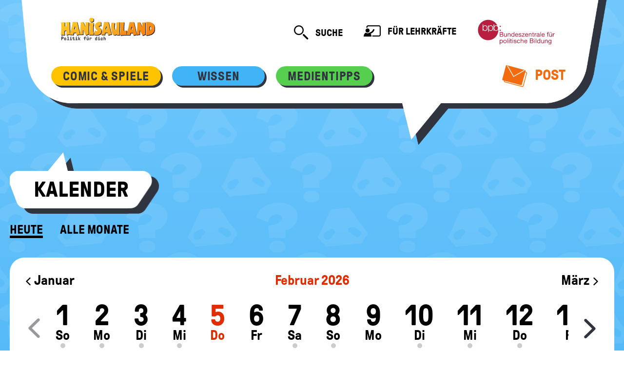

--- FILE ---
content_type: text/html; charset=UTF-8
request_url: https://www.hanisauland.de/wissen/kalender-allgemein/kalender/kalender-kein-tag?date=5-2
body_size: 7073
content:


<!DOCTYPE html>
<html lang="de" dir="ltr">
<head>
  <meta charset="utf-8" />
<noscript><style>form.antibot * :not(.antibot-message) { display: none !important; }</style>
</noscript><meta name="Generator" content="Drupal 10 (https://www.drupal.org)" />
<meta name="MobileOptimized" content="width" />
<meta name="HandheldFriendly" content="true" />
<meta name="viewport" content="width=device-width, initial-scale=1.0" />
<meta name="description" content="Kalender kein Tag" />
<meta http-equiv="Content-Type" content="text/html; charset=utf-8" />
<link rel="icon" href="/themes/custom/hanisau/favicon.ico" type="image/vnd.microsoft.icon" />
<link rel="canonical" href="https://www.hanisauland.de/wissen/kalender-allgemein/kalender/kalender-kein-tag" />
<link rel="shortlink" href="https://www.hanisauland.de/kalender-kein-tag" />

    <title>Kalender kein Tag | Politik für Kinder, einfach erklärt - HanisauLand.de</title>
    <link rel="stylesheet" media="all" href="/sites/default/files/css/css_6qbXj9KzK29x-oCNL3LWBL12FPdjPvhym7yWI6bVHC8.css?delta=0&amp;language=de&amp;theme=hanisau&amp;include=eJxNylEOgCAIANALUZwJkZmF0gS3vH199vv22IZgHvMm3emkB_gHuZJaAZ4e1kLIZWBS4wsO6tVpYlFLpJvH0toL-PKQhumbLwRKImk" />
<link rel="stylesheet" media="all" href="/sites/default/files/css/css_zLuxVhpceqrg-KvPptyxJ_QArwHyqa_e3q72DX4eRrM.css?delta=1&amp;language=de&amp;theme=hanisau&amp;include=eJxNylEOgCAIANALUZwJkZmF0gS3vH199vv22IZgHvMm3emkB_gHuZJaAZ4e1kLIZWBS4wsO6tVpYlFLpJvH0toL-PKQhumbLwRKImk" />
<link rel="stylesheet" media="print" href="/sites/default/files/css/css_bxV5h77hzYOSwLj6EMvQzu54p1pTkolLC2uTqSPzies.css?delta=2&amp;language=de&amp;theme=hanisau&amp;include=eJxNylEOgCAIANALUZwJkZmF0gS3vH199vv22IZgHvMm3emkB_gHuZJaAZ4e1kLIZWBS4wsO6tVpYlFLpJvH0toL-PKQhumbLwRKImk" />

      
        <script>
          var Hyphenopoly = {
            require: {
              'de': 'Silbentrennungsalgorithmus',
            },
            setup: {
              selectors: {
                '.card__heading': {},
                '.card__header': {},
                '.quiz__question': {},
                '.riesig': {},
                '.article__title': {},
              },
              timeout: 500,
            },
            paths: {
              'maindir': "/themes/custom/hanisau/js/Hyphenopoly/",
              'patterndir': "/themes/custom/hanisau/js/Hyphenopoly/patterns/",
            },
          };
        </script>
</head>
<body>
<a href="#main-content"
   class="visually-hidden focusable">Direkt zum Inhalt</a>

  <div class="dialog-off-canvas-main-canvas" data-off-canvas-main-canvas>
    

<div class='bg-image bg-image--nasen'>
    <header class='speech-bubble speech-bubble--big' role='banner'>
        <h1 class='visually-hidden'>Hanisauland: Lexikon @todo: aus Preprocess</h1>
        <nav role="navigation" aria-labelledby="block-hanisau-main-menu-menu" id="block-hanisau-main-menu">
            
  <h2 class="visually-hidden" id="block-hanisau-main-menu-menu">Hauptnavigation</h2>
  

        

            <nav class='speech-bubble__helper header js-header header--tight '>
        <div class='header__top-area speech-bubble__full-width'>
            <a href='/' class='header__logo logo logo--hanisauland '>
                <img
                    class='logo__image'
                    src='/themes/custom/hanisau/images/logo.svg'
                    alt='Hanisauland - Politik für Dich'
                    title='Hanisauland - Politik für Dich'
                    onerror='this.src="themes/custom/hanisau/images/logo.png"'
                />
            </a>
            <button
                class='header__toggle'
                aria-expanded='false'
                data-toggle-class='js-header-open'
                data-toggle-target='.js-header'
            >
                <i aria-hidden='true' class='i-menu'></i>
                <i aria-hidden='true' class='i-close'></i>
                <span class='visually-hidden'>Mobiles Menü ein- / ausblenden</span>
            </button>
            <div class='header__links'>
                <form action='/suche' class='search js-search ' role='search'>
                    <button
                        class='search__button hide inside-js-open(block)'
                        type='button'
                        data-toggle-trigger-off
                    >
                        <i aria-hidden='true' class='i-search--close'></i>
                        <span class='visually-hidden'>Suche schließen</span>
                    </button>
                    <div class='search__input-container hide inside-js-open(block)'>
                        <input
                            class='search__input'
                            name='search'
                            type='text'
                            aria-label='Suchtext'
                            placeholder='Suche nach...'
                        />
                    </div>
                    <button class='search__button js-search__handle hide inside-js-open(block)' type='submit'>
                        <i aria-hidden='true' class='i-search'></i>
                        <span class='visually-hidden'>Suche abschicken</span>
                    </button>
                    <button
                        class='js-search__handle inside-js-open(hide) iconlink iconlink--search'
                        data-toggle-class='js-open' data-toggle-target='.js-search'
                    >
                        <i aria-hidden='true' class='iconlink__icon i-search'></i>
                        <span class='iconlink__text'>Suche</span>
                        <span class='visually-hidden'>öffnen</span>
                    </button>
                </form>
                <a class='iconlink iconlink--teachers' href='/lehrer-innen'>
                    <i aria-hidden='true' class='iconlink__icon i-teacher-page'></i>
                    Für Lehrkräfte
                </a>
                <a href='https://www.bpb.de/' class='logo logo--bpb'>
                    <span class='visually-hidden'>Bundeszentrale für politische Bildung</span>
                </a>
            </div>
        </div>
        <div class='header__bottom-area speech-bubble__full-width'>
            <form action='/suche' class='search header__search' role='search'>
                <div class='search__input-container'>
                    <input
                        class='search__input'
                        type='text'
                        aria-label='Suchtext'
                        name='search'
                        placeholder='Suche nach...'
                    />
                </div>
                <button type='submit' class='search__button'>
                    <i aria-hidden='true' class='i-search'></i>
                    <span class='visually-hidden'>Suche absenden</span>
                </button>
            </form>
            <div class='header__nav'>
                                                                                    <!-- haupt-menu-item: comic&, wissen, buch& -->
                        <div
                            class='button button--small bg-yellow button--is-active button--is-expandable js-expand button--has-shadow button--for-navigation'
                        >
                            <button
                                class='button--is-expandable__trigger c-grey'
                                aria-expanded='false'
                                aria-controls='button-content-mhb28rb1qds0k7abk0oj'
                                data-toggle-class='js-open'
                                data-toggle-outside
                                data-toggle-target-next
                                data-toggle-group='nav-header'
                            >
                                <span class='c-grey'>Comic &amp; Spiele</span>
                            </button>
                            <ul class='button__content list-reset' aria-hidden='true'
                                id='button-content-mhb28rb1qds0k7abk0oj'>
                                                                    <!-- dropdown-menu-item -->
                                    <li>
                                        <a
                                            class='c-grey'
                                            href='/spass/comic/kapitel'
                                        >
                                            Comic
                                        </a>
                                    </li>
                                                                    <!-- dropdown-menu-item -->
                                    <li>
                                        <a
                                            class='c-grey'
                                            href='/spass/spiele/spiele-online'
                                        >
                                            Spiele
                                        </a>
                                    </li>
                                                            </ul>
                        </div>
                                                                                            <!-- haupt-menu-item: comic&, wissen, buch& -->
                        <div
                            class='button button--small bg-blue button--is-active button--is-expandable js-expand button--has-shadow button--for-navigation'
                        >
                            <button
                                class='button--is-expandable__trigger c-grey'
                                aria-expanded='false'
                                aria-controls='button-content-mhb28rb1qds0k7abk0oj'
                                data-toggle-class='js-open'
                                data-toggle-outside
                                data-toggle-target-next
                                data-toggle-group='nav-header'
                            >
                                <span class='c-grey'>Wissen</span>
                            </button>
                            <ul class='button__content list-reset' aria-hidden='true'
                                id='button-content-mhb28rb1qds0k7abk0oj'>
                                                                    <!-- dropdown-menu-item -->
                                    <li>
                                        <a
                                            class='c-grey'
                                            href='/wissen/lexikon/grosses-lexikon'
                                        >
                                            Lexikon
                                        </a>
                                    </li>
                                                                    <!-- dropdown-menu-item -->
                                    <li>
                                        <a
                                            class='c-grey'
                                            href='/wissen/spezial/politik'
                                        >
                                            Spezial
                                        </a>
                                    </li>
                                                                    <!-- dropdown-menu-item -->
                                    <li>
                                        <a
                                            class='c-grey'
                                            href='/wissen/kalender-allgemein/kalender/frauen-duerfen-in-deutschland-waehlen-1919'
                                        >
                                            Kalender
                                        </a>
                                    </li>
                                                                    <!-- dropdown-menu-item -->
                                    <li>
                                        <a
                                            class='c-grey'
                                            href='/wissen/deine-meinung-ordner/deine-meinung'
                                        >
                                            Deine Meinung
                                        </a>
                                    </li>
                                                                    <!-- dropdown-menu-item -->
                                    <li>
                                        <a
                                            class='c-grey'
                                            href='/wissen/info'
                                        >
                                            Info
                                        </a>
                                    </li>
                                                            </ul>
                        </div>
                                                                                            <!-- haupt-menu-item: comic&, wissen, buch& -->
                        <div
                            class='button button--small bg-green button--is-active button--is-expandable js-expand button--has-shadow button--for-navigation'
                        >
                            <button
                                class='button--is-expandable__trigger c-grey'
                                aria-expanded='false'
                                aria-controls='button-content-mhb28rb1qds0k7abk0oj'
                                data-toggle-class='js-open'
                                data-toggle-outside
                                data-toggle-target-next
                                data-toggle-group='nav-header'
                            >
                                <span class='c-grey'>Medientipps</span>
                            </button>
                            <ul class='button__content list-reset' aria-hidden='true'
                                id='button-content-mhb28rb1qds0k7abk0oj'>
                                                                    <!-- dropdown-menu-item -->
                                    <li>
                                        <a
                                            class='c-grey'
                                            href='/medientipps/buchtipps/aktuellebuecher'
                                        >
                                            Bücher
                                        </a>
                                    </li>
                                                                    <!-- dropdown-menu-item -->
                                    <li>
                                        <a
                                            class='c-grey'
                                            href='/medientipps/filmtipps/filmarchiv'
                                        >
                                            Filme
                                        </a>
                                    </li>
                                                            </ul>
                        </div>
                                                                                        <a
                            class='iconlink iconlink--mail c-orange xl-max(hide) float-right'
                            href='/post'
                        >
                            <i aria-hidden='true' class='iconlink__icon i-mail'><span class='path1'></span><span
                                    class='path2'></span><span class='path3'></span><span class='path4'></span></i>
                            Post
                        </a>
                                                    </div>
            <div class='header__nav header__nav--extra'>
                <a class='iconlink iconlink--teachers' href='/lehrer-innen'>
                    <i aria-hidden='true' class='iconlink__icon i-teacher-page'></i>
                    Für Lehrkräfte
                </a>
                <a class='iconlink iconlink--mail c-orange' href='/post'>
                    <i aria-hidden='true' class='iconlink__icon i-mail'><span class='path1'></span><span
                            class='path2'></span><span class='path3'></span><span class='path4'></span></i>
                    Post
                </a>
                <div class='header__bpb-container'>
                    <a href='https://www.bpb.de/' class='logo logo--bpb'>
                        <span class='visually-hidden'>Bundeszentrale für politische Bildung</span>
                    </a>
                </div>
            </div>
        </div>
    </nav>

  </nav>

    </header>
    <main class='main'>    <div class="region-content">
        <div data-drupal-messages-fallback class="hidden"></div>

<header class='main__header'>
    <div class='speech-bubble speech-bubble--small '>
        <div class='speech-bubble__helper'>
            <h2 class='typ-h3'>Kalender</h2>
        </div>
    </div>
        <div class='subnavigation'>
                                                    <a
                    class='subnavigation__item xs-min(hide) subnavigation__item--active'
                    href='/wissen/kalender-allgemein/kalender/kalender-kein-tag?date=20-1'
                                            data-toggle-class='js-open'
                                                                data-toggle-target='.subnavigation'
                                    >
                    Heute
                </a><a
                    class='subnavigation__item xs-max(hide) subnavigation__item--active'
                    href='/wissen/kalender-allgemein/kalender/kalender-kein-tag?date=20-1'
                >
                    Heute
                </a>                                <a
                class='subnavigation__item '
                href='/wissen/kalender-allgemein/kalender-alle-stichtage'
            >
                Alle Monate
            </a>
            
    </div>
</header>

<section aria-label='Kalender'><h3 class='visually-hidden'>Kalender</h3>

<div class='filter'>
    <!-- CALENDAR PREVIEW /W TOGGLE -->
    <div class='filter__head--for-mobile xs-min(hide)'>
        <button class='filter__tab flex prioritize-util box bg-white'>
            <a href='/wissen/kalender-allgemein/kalender/dietrichbonhoeffergeburtstag'>
                <i aria-hidden='true' class='i-arrow-02--left'></i>
                <span class='visually-hidden'>Vorheriger Tag</span>
            </a>
            <span class='c-orange flex-1 center'>5. Februar</span>
            <a href='/wissen/kalender-allgemein/kalender/maastrichter-vertrag-unterzeichnung'>
                <i aria-hidden='true' class='i-arrow-02--right'></i>
                <span class='visually-hidden'>Nächster Tag</span>
            </a>
        </button>
        <button
            class='filter__tab filter__tab--has-icon box bg-white js-filter-toggle'
            data-toggle-class='js-open'
            data-toggle-target='#filter-calendar'
        >
            <span class='inside-js-open(hide)'>
                <i aria-hidden='true'  class='block prioritize-util center-self'>menu</i>
            </span>
            <span class='hide inside-js-open(block)'>
                <i aria-hidden='true' class='i-search--close'></i>
            </span>
            <span class='visually-hidden'>Weitere Filtermöglichkeiten ein- / ausblenden</span>
        </button>
    </div>

    <!-- FULL CALENDAR -->
    <div
        class='box bg-white filter__body hide has-js-open(block) xs-min(block) '
        id='filter-calendar'
    >
        <div class='calendar'>
            <!-- MONTH NAVIGATION -->
            <div class='date__month calendar__year calendar__year--center'>Februar 2026</div>
            <div>
                <a href='/wissen/kalender-allgemein/kalender/neujahr.html' class='calendar__month calendar__month--left date__month'>
                    <i aria-hidden='true' class='i-arrow-02--left'></i> Januar
                </a>
                <a href='/node/141296' class='calendar__month calendar__month--right date__month'>
                    März <i aria-hidden='true' class='i-arrow-02--right'></i>
                </a>
            </div>
            <!-- DAY NAVIGATION -->
            <div class='calendar__date-slider date-slider'>
                <div
                    class='slider slider--with-dates slider--has-absolute-arrows slider--has-no-dots js-slider--inside-page-drawer'
                    data-slider='{
                        "pageDots"     : false,
                        "groupCells"   : true,
                        "wrapAround"   : false,
                        "iconClass"    : "i-arrow-02--",
                        "initialIndex" : ".is-initial-select"
                    }'
                >

        
                        <div class='slider__item '>

                            <a class='date' href='/wissen/kalender-allgemein/kalender/ersterunogeneralsekretaer'>
                            <div class='date__day'>1</div>
                            <div class='date__month'>So</div>
                            <div class='date__mark'>&nbsp;</div>
                        </a>
                        </div>
        
                        <div class='slider__item '>

                            <a class='date' href='/wissen/kalender-allgemein/kalender/alfredbrehmgeburtstag'>
                            <div class='date__day'>2</div>
                            <div class='date__month'>Mo</div>
                            <div class='date__mark'>&nbsp;</div>
                        </a>
                        </div>
        
                        <div class='slider__item '>

                            <a class='date' href='/wissen/kalender-allgemein/kalender/andrzejszczypiorskigeburtstag'>
                            <div class='date__day'>3</div>
                            <div class='date__month'>Di</div>
                            <div class='date__mark'>&nbsp;</div>
                        </a>
                        </div>
        
                        <div class='slider__item '>

                            <a class='date' href='/wissen/kalender-allgemein/kalender/dietrichbonhoeffergeburtstag'>
                            <div class='date__day'>4</div>
                            <div class='date__month'>Mi</div>
                            <div class='date__mark'>&nbsp;</div>
                        </a>
                        </div>
        
                                    <div class='slider__item active is-initial-select'>

                            <a class='date' href='/wissen/kalender-allgemein/kalender/kalender-kein-tag?date=5-2'>
                            <div class='date__day'>5</div>
                            <div class='date__month'>Do</div>
                            <div class='date__mark_no_day'>&nbsp;</div>
                        </a>
                        </div>
        
                        <div class='slider__item '>

                            <a class='date' href='/wissen/kalender-allgemein/kalender/kalender-kein-tag?date=6-2'>
                            <div class='date__day'>6</div>
                            <div class='date__month'>Fr</div>
                            <div class='date__mark_no_day'>&nbsp;</div>
                        </a>
                        </div>
        
                        <div class='slider__item '>

                            <a class='date' href='/wissen/kalender-allgemein/kalender/maastrichter-vertrag-unterzeichnung'>
                            <div class='date__day'>7</div>
                            <div class='date__month'>Sa</div>
                            <div class='date__mark'>&nbsp;</div>
                        </a>
                        </div>
        
                        <div class='slider__item '>

                            <a class='date' href='/wissen/kalender-allgemein/kalender/jules-verne-geburtstag'>
                            <div class='date__day'>8</div>
                            <div class='date__month'>So</div>
                            <div class='date__mark'>&nbsp;</div>
                        </a>
                        </div>
        
                        <div class='slider__item '>

                            <a class='date' href='/wissen/kalender-allgemein/kalender/kalender-kein-tag?date=9-2'>
                            <div class='date__day'>9</div>
                            <div class='date__month'>Mo</div>
                            <div class='date__mark_no_day'>&nbsp;</div>
                        </a>
                        </div>
        
                        <div class='slider__item '>

                            <a class='date' href='/wissen/kalender-allgemein/kalender/saferinternetday2025'>
                            <div class='date__day'>10</div>
                            <div class='date__month'>Di</div>
                            <div class='date__mark'>&nbsp;</div>
                        </a>
                        </div>
        
                        <div class='slider__item '>

                            <a class='date' href='/wissen/kalender-allgemein/kalender/maryquant'>
                            <div class='date__day'>11</div>
                            <div class='date__month'>Mi</div>
                            <div class='date__mark'>&nbsp;</div>
                        </a>
                        </div>
        
                        <div class='slider__item '>

                            <a class='date' href='/wissen/kalender-allgemein/kalender/weiberfastnacht'>
                            <div class='date__day'>12</div>
                            <div class='date__month'>Do</div>
                            <div class='date__mark'>&nbsp;</div>
                        </a>
                        </div>
        
                        <div class='slider__item '>

                            <a class='date' href='/wissen/kalender-allgemein/kalender/freitag-der-dreizehnte'>
                            <div class='date__day'>13</div>
                            <div class='date__month'>Fr</div>
                            <div class='date__mark'>&nbsp;</div>
                        </a>
                        </div>
        
                        <div class='slider__item '>

                            <a class='date' href='/wissen/kalender-allgemein/kalender/kalender-kein-tag?date=14-2'>
                            <div class='date__day'>14</div>
                            <div class='date__month'>Sa</div>
                            <div class='date__mark_no_day'>&nbsp;</div>
                        </a>
                        </div>
        
                        <div class='slider__item '>

                            <a class='date' href='/wissen/kalender-allgemein/kalender/galileo-galilei-geburtstag'>
                            <div class='date__day'>15</div>
                            <div class='date__month'>So</div>
                            <div class='date__mark'>&nbsp;</div>
                        </a>
                        </div>
        
                        <div class='slider__item '>

                            <a class='date' href='/wissen/kalender-allgemein/kalender/litauen_nationalfeiertag1'>
                            <div class='date__day'>16</div>
                            <div class='date__month'>Mo</div>
                            <div class='date__mark'>&nbsp;</div>
                        </a>
                        </div>
        
                        <div class='slider__item '>

                            <a class='date' href='/wissen/kalender-allgemein/kalender/kalender-kein-tag?date=17-2'>
                            <div class='date__day'>17</div>
                            <div class='date__month'>Di</div>
                            <div class='date__mark_no_day'>&nbsp;</div>
                        </a>
                        </div>
        
                        <div class='slider__item '>

                            <a class='date' href='/wissen/kalender-allgemein/kalender/aschermittwoch'>
                            <div class='date__day'>18</div>
                            <div class='date__month'>Mi</div>
                            <div class='date__mark'>&nbsp;</div>
                        </a>
                        </div>
        
                        <div class='slider__item '>

                            <a class='date' href='/wissen/kalender-allgemein/kalender/marie-juchacz-erste-rede-im-parlament'>
                            <div class='date__day'>19</div>
                            <div class='date__month'>Do</div>
                            <div class='date__mark'>&nbsp;</div>
                        </a>
                        </div>
        
                        <div class='slider__item '>

                            <a class='date' href='/wissen/kalender-allgemein/kalender/welttag-der-sozialen-gerechtigkeit'>
                            <div class='date__day'>20</div>
                            <div class='date__month'>Fr</div>
                            <div class='date__mark'>&nbsp;</div>
                        </a>
                        </div>
        
                        <div class='slider__item '>

                            <a class='date' href='/wissen/kalender-allgemein/kalender/biene-maja-veroeffentlicht-geburtstag-bonsels'>
                            <div class='date__day'>21</div>
                            <div class='date__month'>Sa</div>
                            <div class='date__mark'>&nbsp;</div>
                        </a>
                        </div>
        
                        <div class='slider__item '>

                            <a class='date' href='/wissen/kalender-allgemein/kalender/kalender-kein-tag?date=22-2'>
                            <div class='date__day'>22</div>
                            <div class='date__month'>So</div>
                            <div class='date__mark_no_day'>&nbsp;</div>
                        </a>
                        </div>
        
                        <div class='slider__item '>

                            <a class='date' href='/wissen/kalender-allgemein/kalender/kalender-kein-tag?date=23-2'>
                            <div class='date__day'>23</div>
                            <div class='date__month'>Mo</div>
                            <div class='date__mark_no_day'>&nbsp;</div>
                        </a>
                        </div>
        
                        <div class='slider__item '>

                            <a class='date' href='/wissen/kalender-allgemein/kalender/estland_nationalfeiertag'>
                            <div class='date__day'>24</div>
                            <div class='date__month'>Di</div>
                            <div class='date__mark'>&nbsp;</div>
                        </a>
                        </div>
        
                        <div class='slider__item '>

                            <a class='date' href='/wissen/kalender-allgemein/kalender/karlmay_geburtstag'>
                            <div class='date__day'>25</div>
                            <div class='date__month'>Mi</div>
                            <div class='date__mark'>&nbsp;</div>
                        </a>
                        </div>
        
                        <div class='slider__item '>

                            <a class='date' href='/wissen/kalender-allgemein/kalender/augsburger-puppenkiste-feiert-premiere'>
                            <div class='date__day'>26</div>
                            <div class='date__month'>Do</div>
                            <div class='date__mark'>&nbsp;</div>
                        </a>
                        </div>
        
                        <div class='slider__item '>

                            <a class='date' href='/wissen/kalender-allgemein/kalender/reichstagsbrand'>
                            <div class='date__day'>27</div>
                            <div class='date__month'>Fr</div>
                            <div class='date__mark'>&nbsp;</div>
                        </a>
                        </div>
        
                        <div class='slider__item '>

                            <a class='date' href='/wissen/kalender-allgemein/kalender/kalender-kein-tag?date=28-2'>
                            <div class='date__day'>28</div>
                            <div class='date__month'>Sa</div>
                            <div class='date__mark_no_day'>&nbsp;</div>
                        </a>
                        </div>
                </div>
            </div>
        </div>
    </div>
</div></section>



<!--Meldung Sprechblase-->
<article  data-history-node-id="126184" class="node node--type-ordner clearfix article article--without-indent box bg-white">
    <h4 class="typ-h5--enlarge">
        Am 5. Februar gibt es noch keinen Eintrag. Schau unten, was die nächsten Tage bringen...
    </h4>
</article>

<!--TEASERS-->
<div class='snake-grid'>
    <div class='grid__item'>





                
    
    















    
            <article  data-history-node-id="1173" class="node node--type-kalendertag node--view-mode-teaser-small clearfix card card--small shadow">
        <div class='media media--has-background card__media'>
                        <span class='card__label label bg-blue'>Kalender</span>                            <div
                    class='media__image media__image--via-background'
                                            style='background-image:url(/sites/default/files/styles/teaser_216x205/public/3866614-168383-17181.jpg.jpeg)'
                                        role='img'
                    aria-label='Die Europaflagge, das Symbol der EU'
                ></div>
                                <p class='media__copyright' title="© Bundesbildstelle">&copy;</p>
                    </div>
        <div class='card__content'>
            <div class='card__text-wrapper'>
                <header class='card__header'>
                    <h4 class='typ-h5--enlarge'>Der Maastrichter Vertrag</h4>
                </header>
                

    <p class="card__text">Vor 34 Jahren wurde der Vertrag über die Europäische Union unterschrieben.</p>



            </div>
            <footer class='box__button-container card__footer card__footer--align-right'>
                                    <a
                        href='/wissen/kalender-allgemein/kalender/maastrichter-vertrag-unterzeichnung'
                        class='button button--has-icon-only bg-grey c-white'
                    >
                        <i aria-hidden='true' class='button__icon i-arrow-01--right'></i>
                        <span class='visually-hidden'>Hier gibt's mehr</span>
                    </a>
                            </footer>
        </div>
    </article>

</div><div class='grid__item'>





                
    
    















    
            <article  data-history-node-id="1146" class="node node--type-kalendertag node--view-mode-teaser-small clearfix card card--small shadow">
        <div class='media media--has-background card__media'>
                        <span class='card__label label bg-blue'>Kalender</span>                            <div
                    class='media__image media__image--via-background'
                                            style='background-image:url(/sites/default/files/styles/teaser_216x205/public/2158036-168383-9631659.jpg.jpeg)'
                                        role='img'
                    aria-label='Jules Verne'
                ></div>
                                <p class='media__copyright' title="© dpa - Report">&copy;</p>
                    </div>
        <div class='card__content'>
            <div class='card__text-wrapper'>
                <header class='card__header'>
                    <h4 class='typ-h5--enlarge'>Jules Verne </h4>
                </header>
                

    <p class="card__text">Vor 198 Jahren wurde ein Mann geboren, der seiner Zeit weit voraus war.</p>



            </div>
            <footer class='box__button-container card__footer card__footer--align-right'>
                                    <a
                        href='/wissen/kalender-allgemein/kalender/jules-verne-geburtstag'
                        class='button button--has-icon-only bg-grey c-white'
                    >
                        <i aria-hidden='true' class='button__icon i-arrow-01--right'></i>
                        <span class='visually-hidden'>Hier gibt's mehr</span>
                    </a>
                            </footer>
        </div>
    </article>

</div><div class='grid__item'>





                
    
    















    
            <article  data-history-node-id="1186" class="node node--type-kalendertag node--view-mode-teaser-small clearfix card card--small shadow">
        <div class='media media--has-background card__media'>
                        <span class='card__label label bg-blue'>Kalender</span>                            <div
                    class='media__image media__image--via-background'
                                            style='background-image:url(/sites/default/files/styles/teaser_216x205/public/686218-168383-142280.jpg.jpeg)'
                                        role='img'
                    aria-label='2009: Designerin Mary Quant stellt ihre Briefmarke vor'
                ></div>
                                <p class='media__copyright' title="©  picture alliance / empics">&copy;</p>
                    </div>
        <div class='card__content'>
            <div class='card__text-wrapper'>
                <header class='card__header'>
                    <h4 class='typ-h5--enlarge'>Mary Quant</h4>
                </header>
                

    <p class="card__text">Vor 92 Jahren wurde die britische Erfinderin des Minirocks geboren.</p>



            </div>
            <footer class='box__button-container card__footer card__footer--align-right'>
                                    <a
                        href='/wissen/kalender-allgemein/kalender/maryquant'
                        class='button button--has-icon-only bg-grey c-white'
                    >
                        <i aria-hidden='true' class='button__icon i-arrow-01--right'></i>
                        <span class='visually-hidden'>Hier gibt's mehr</span>
                    </a>
                            </footer>
        </div>
    </article>

</div><div class='grid__item'>





                
    
    















    
            <article  data-history-node-id="1079" class="node node--type-kalendertag node--view-mode-teaser-small clearfix card card--small shadow">
        <div class='media media--has-background card__media'>
                        <span class='card__label label bg-blue'>Kalender</span>                            <div
                    class='media__image media__image--via-background'
                                            style='background-image:url(/sites/default/files/styles/teaser_216x205/public/1545292-168383-141693.jpg.jpeg)'
                                        role='img'
                    aria-label='Venedig 1609: Galileo Galilei zeigt, wie man das Teleskop benutzt.'
                ></div>
                                <p class='media__copyright' title="© picture alliance/CPA Media">&copy;</p>
                    </div>
        <div class='card__content'>
            <div class='card__text-wrapper'>
                <header class='card__header'>
                    <h4 class='typ-h5--enlarge'>Galileo Galilei</h4>
                </header>
                

    <p class="card__text">Er konnte nicht nur klasse rechnen, sondern hat auch die Welt neu entdeckt...</p>



            </div>
            <footer class='box__button-container card__footer card__footer--align-right'>
                                    <a
                        href='/wissen/kalender-allgemein/kalender/galileo-galilei-geburtstag'
                        class='button button--has-icon-only bg-grey c-white'
                    >
                        <i aria-hidden='true' class='button__icon i-arrow-01--right'></i>
                        <span class='visually-hidden'>Hier gibt's mehr</span>
                    </a>
                            </footer>
        </div>
    </article>

</div>
</div>
<!--TEASERS END-->


    </div>
</main>
      <div>
    <nav role="navigation" aria-labelledby="block-hanisau-footer-menu" id="block-hanisau-footer">
            
  <h2 class="visually-hidden" id="block-hanisau-footer-menu">Footer menu</h2>
  

        


<footer class='footer'>
    <div class='footer__header'></div>
    <div class='footer__content'>
        <img src='/themes/custom/hanisau/images/logo-footer.svg' width='333' height='95'
             alt='Hanisauland. Politik für dich.' class='footer__logo'/>
        <nav>
            <ul class='footer__list'>
                                    <li class='footer__item'><a href='/index.php/wissen/info/info-ueber-hanisauland-kinder'>Über HanisauLand</a></li>
                                    <li class='footer__item'><a href='/index.php/wissen/info/impressum.html'>Impressum</a></li>
                                    <li class='footer__item'><a href='/index.php/wissen/info/allgemeine-datenschutz-erklaerung.html'>Datenschutz</a></li>
                                    <li class='footer__item'><a href='/index.php/wissen/info/barrierefreiheitserklaerung'>Barrierefreiheit</a></li>
                                            </ul>
        </nav>
        <div class='footer__wrap'>
            <span class='footer__label'>Herausgeber</span>
            <img src='/themes/custom/hanisau/images/bpb-footer-logo.svg' width='133' height='43'
                 alt='Das Logo der Bundeszentrale für politische Bildung'/>
        </div>
    </div>
</footer>

<script>
        const isPrintable = false;
    </script>


  </nav>

  </div>

</div>
  </div>


<script type="application/json" data-drupal-selector="drupal-settings-json">{"path":{"baseUrl":"\/","pathPrefix":"","currentPath":"node\/126184","currentPathIsAdmin":false,"isFront":false,"currentLanguage":"de","currentQuery":{"date":"5-2"}},"pluralDelimiter":"\u0003","suppressDeprecationErrors":true,"ajaxPageState":{"libraries":"eJxlzDEOgCAMBdALYThT21QkFmr4ZeD2OhgX1zc8mQhvoQQdmc3lTAf1Cpp5dw8dG2TUKz4t5kz2Kn4cy2ovCQuhLfPT3nUUJmA","theme":"hanisau","theme_token":null},"ajaxTrustedUrl":[],"hanisauland":{"is_formal":false},"user":{"uid":0,"permissionsHash":"a3f73afa4f6d6f9170c53d9a302223c1cba688e35e163d9cee0a2b47c7b90873"}}</script>
<script src="/sites/default/files/js/js_wiGEp72plN8Ii1mbvmUOHMZu1Qds8saYwiFgJXIWRuU.js?scope=footer&amp;delta=0&amp;language=de&amp;theme=hanisau&amp;include=eJzLSMzLLE4s1U_Lzy9JLdItTi7KLCjRyYCKpufkJyXmQEWLAYTLEVQ"></script>

      <!-- Matomo -->
    <script type="text/javascript">
      var _paq = window._paq = window._paq || [];
      /* tracker methods like "setCustomDimension" should be called before "trackPageView" */
      _paq.push(['setDocumentTitle', document.domain + '/' + document.title]);
      _paq.push(['setCookieDomain', '*.www.hanisauland.de']);
      _paq.push(['setDomains', ['*.www.hanisauland.de', '*.live.hanisauland.de', '*.redaktion.hanisauland.de', '*.whiteboard.hanisauland.de']]);
      _paq.push(['trackPageView']);
      _paq.push(['enableLinkTracking']);
      _paq.push(['disableCookies']);

                  
      (function () {
        // Matomo bei error Seiten nicht nutzen
        if (document.querySelector('form.hanisaulanderror-form')) {
          // Ist Fehlerseite - Nicht Tracken
          return;
        }
        var u = "https://matomo1.bpb.de/";
        _paq.push(['setTrackerUrl', u + 'matomo.php']);
        _paq.push(['setSiteId', '28']);
        var d = document, g = d.createElement('script'),
          s = d.getElementsByTagName('script')[0];
        g.type = 'text/javascript';
        g.async = true;
        g.src = u + 'matomo.js';
        s.parentNode.insertBefore(g, s);
      })();
    </script>
    <noscript><p><img src="https://matomo1.bpb.de/matomo.php?idsite=28&amp;rec=1"
                      style="border:0;" alt=""/></p>
    </noscript>
    <!-- End Matomo Code -->
  
  
  <!-- Tracking Pixel -->
    <!-- /Tracking Pixel -->

</body>
</html>
